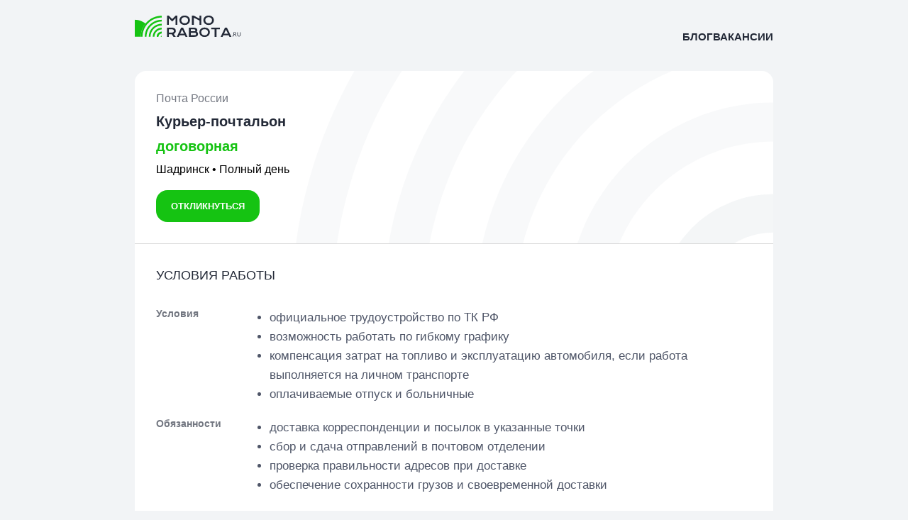

--- FILE ---
content_type: text/html; charset=utf-8
request_url: https://monorabota.ru/vacancy/15500
body_size: 8442
content:
<!doctype html>
<html lang="ru">




<head>
    <meta charset="UTF-8">
    <meta name="viewport"
          content="width=device-width, initial-scale=1.0">
    <meta http-equiv="X-UA-Compatible" content="ie=edge">
    <link rel="canonical" href="https://monorabota.ru/vacancy/15500">

    
    <title>Вакансия Курьер-почтальон в Шадринск, работа в Почта России</title>
    <meta name="Description"
          content="Вакансия Курьер-почтальон в Шадринск от прямого работодателя Почта России.
    Полный день, зарплата договорная Дата публикации: 20 августа 2023 г. 15:18">
    <meta name="keywords"
          content="Вакансия Курьер-почтальон в Шадринск, работа в Почта России,
    работа в компании Почта России">


    <link rel="stylesheet" href="/static/main/css/base.50fbd293ee6f.css">
    
    <link rel="stylesheet" href="/static/main/css/base.50fbd293ee6f.css">
    <link rel="stylesheet" href="/static/main/css/vacancies.1345f3f8761f.css">
    <script src="/static/main/js/vacancy.9fda4316f510.js" defer></script>

    <style>
        .block.reviews {
            margin-top: 80px;
        }

        .block.reviews h2 {
            margin-bottom: 22px;
        }

        .last-reviews__container {
            gap: 14px;
        }

        .last-reviews__container {
            padding: 0;
        }

        .last-reviews__item, .reviews-info {
            background-color: #fff;
            border: none;
        }

        .last-reviews__item {
            position: relative;
        }

        .watch-full {
            position: absolute;
            bottom: 16px;
            left: 0;
            display: flex;
            width: 100%;
            justify-content: center;
            align-items: center;
        }

        .watch-full span {
            color: var(--green-color);
            font-size: 12px;
            text-transform: uppercase;
            font-weight: 600;
            letter-spacing: 0.4px;
        }

    </style>

    <script src="/static/main/js/base.3086d3d99409.js" defer></script>

    <!-- Yandex.Metrika counter -->
    <script type="text/javascript">
        (function (m, e, t, r, i, k, a) {
            m[i] = m[i] || function () {
                (m[i].a = m[i].a || []).push(arguments)
            };
            m[i].l = 1 * new Date();
            for (var j = 0; j < document.scripts.length; j++) {
                if (document.scripts[j].src === r) {
                    return;
                }
            }
            k = e.createElement(t), a = e.getElementsByTagName(t)[0], k.async = 1, k.src = r, a.parentNode.insertBefore(k, a)
        })
        (window, document, "script", "https://mc.yandex.ru/metrika/tag.js", "ym");

        ym(93784192, "init", {
            clickmap: true,
            trackLinks: true,
            accurateTrackBounce: true,
            webvisor: true
        });
    </script>
    <noscript>
        <div><img src="https://mc.yandex.ru/watch/93784192" style="position:absolute; left:-9999px;" alt=""/></div>
    </noscript>
    <!-- /Yandex.Metrika counter -->

    <!-- Top.Mail.Ru counter -->
    <script type="text/javascript">
    var _tmr = window._tmr || (window._tmr = []);
    _tmr.push({id: "3372444", type: "pageView", start: (new Date()).getTime()});
    (function (d, w, id) {
      if (d.getElementById(id)) return;
      var ts = d.createElement("script"); ts.type = "text/javascript"; ts.async = true; ts.id = id;
      ts.src = "https://top-fwz1.mail.ru/js/code.js";
      var f = function () {var s = d.getElementsByTagName("script")[0]; s.parentNode.insertBefore(ts, s);};
      if (w.opera == "[object Opera]") { d.addEventListener("DOMContentLoaded", f, false); } else { f(); }
    })(document, window, "tmr-code");
    </script>
    <noscript><div><img src="https://top-fwz1.mail.ru/counter?id=3372444;js=na" style="position:absolute;left:-9999px;" alt="Top.Mail.Ru" /></div></noscript>
    <!-- /Top.Mail.Ru counter -->

</head>
<body>
    <div class="main-image">
        <img src="/static/main/images/index-table.79f8da6e513b.webp" alt="" width="1920" height="600">
    </div>
    <header>
        <div class="header__content">
            <a class="header__logo" href="/" title="Работа в Московской области и по всей России">
                
                    <img src="/static/main/images/black-logo.46247e0956b7.svg" alt="">
                
            </a>

            <nav class="header__menu">
                <a href="/blog/" rel="nofollow">Блог</a>
                <a href="/vacancies" rel="nofollow">Вакансии</a>
            </nav>
        </div>
    </header>

    <main>
        <div class="container">
            
    <div class="vacancy__container">
        <div class="vacancy__container-head">
            <div class="vacancy-top__container">
                <a href="/company/566">Почта России</a>
            </div>
            <h1 class="vacancy-name">Курьер-почтальон</h1>
            <div class="vacancy-salary">договорная</div>
            <div class="vacancy-items__container">
                <span>Шадринск</span>
                <span>&#x2022;</span>
                <span>Полный день</span>
            </div>
            <button class="green-button"><span>Откликнуться</span></button>
        </div>
        <div class="vacancy__block">
            <h2 class="vacancy__block-title">Условия работы</h2>
            
                <div class="vacancy__block-item">
                    <span>Условия</span>
                    <ul>
                        
                            <li>официальное трудоустройство по ТК РФ</li>
                        
                            <li>возможность работать по гибкому графику</li>
                        
                            <li>компенсация затрат на топливо и эксплуатацию автомобиля, если работа выполняется на личном транспорте</li>
                        
                            <li>оплачиваемые отпуск и больничные</li>
                        
                    </ul>
                </div>
            

            
                <div class="vacancy__block-item">
                    <span>Обязанности</span>
                    <ul>
                        
                            <li>доставка корреспонденции и посылок в указанные точки</li>
                        
                            <li>сбор и сдача отправлений в почтовом отделении</li>
                        
                            <li>проверка правильности адресов при доставке</li>
                        
                            <li>обеспечение сохранности грузов и своевременной доставки</li>
                        
                    </ul>
                </div>
            
        </div>

        
            <div class="vacancy__block">
                <h2 class="vacancy__block-title">Требования к кандидату</h2>
                <div class="vacancy__block-item">
                    <span>Требования</span>
                    <ul>
                        
                            <li>свидетельство о среднем образовании или выше</li>
                        
                            <li>собственный автомобиль или готовность работать на велосипеде или пешком</li>
                        
                            <li>наличие водительского удостоверения категории &#x27;В&#x27; для работы на автомобиле</li>
                        
                            <li>умение пользоваться современными навигационными системами</li>
                        
                            <li>трудолюбие, ответственность и исполнительность</li>
                        
                    </ul>
                </div>
            </div>
        

        <div class="vacancy__block">
            <div class="breadcrumbs__container">
                <span><a href="/">MonoRabota.ru</a> › <a href="/city/shadrinsk">Шадринск</a> › <a href="/city/shadrinsk/kurer-pochtalon">Курьер-почтальон</a></span>
                <a href="/specialization/administrativnyi-personal">Административный персонал</a>
            </div>
            <span>* Уточняйте актуальность вакакнсии на сайте работодателя</span>
        </div>
    </div>

    <div class="block reviews">
        <div class="last-reviews__container">
            <h2>Последние отзывы</h2>
            
                <div class="last-reviews__wrapper">
                
                    
                        <a class="last-reviews__item">
                    
                        <div class="stars__container">
                            
                                
                                    <img src="/static/main/images/star.96fd9d873456.png" alt="">
                                
                            
                                
                                    <img src="/static/main/images/star.252af58522fe.svg" alt="">
                                
                            
                                
                                    <img src="/static/main/images/star.252af58522fe.svg" alt="">
                                
                            
                                
                                    <img src="/static/main/images/star.252af58522fe.svg" alt="">
                                
                            
                                
                                    <img src="/static/main/images/star.252af58522fe.svg" alt="">
                                
                            
                        </div>
                        <span>20 апреля 2023</span>
                        <div class="review__text">
                            <p>Близость к дому Всему обучают, подсказывают, можно без опыта работы</p>
                        </div>
                        <span>Работник</span>
                        <div class="watch-full">
                            
                        </div>
                    </a>
                
                    
                        <a class="last-reviews__item">
                    
                        <div class="stars__container">
                            
                                
                                    <img src="/static/main/images/star.96fd9d873456.png" alt="">
                                
                            
                                
                                    <img src="/static/main/images/star.96fd9d873456.png" alt="">
                                
                            
                                
                                    <img src="/static/main/images/star.96fd9d873456.png" alt="">
                                
                            
                                
                                    <img src="/static/main/images/star.252af58522fe.svg" alt="">
                                
                            
                                
                                    <img src="/static/main/images/star.252af58522fe.svg" alt="">
                                
                            
                        </div>
                        <span>21 июля 2023</span>
                        <div class="review__text">
                            <p>Выходные и праздники дни как у всех, много отдыха по всем красным дням календаря</p>
                        </div>
                        <span>Работник</span>
                        <div class="watch-full">
                            
                        </div>
                    </a>
                
                    
                        <a href="https://boss-nadzor.ru/company/46189/review_pochta-rossii/190473" target="_blank" class="last-reviews__item" style="padding-bottom: 44px;">
                    
                        <div class="stars__container">
                            
                                
                                    <img src="/static/main/images/star.96fd9d873456.png" alt="">
                                
                            
                                
                                    <img src="/static/main/images/star.96fd9d873456.png" alt="">
                                
                            
                                
                                    <img src="/static/main/images/star.252af58522fe.svg" alt="">
                                
                            
                                
                                    <img src="/static/main/images/star.252af58522fe.svg" alt="">
                                
                            
                                
                                    <img src="/static/main/images/star.252af58522fe.svg" alt="">
                                
                            
                        </div>
                        <span>16 апреля 2023</span>
                        <div class="review__text">
                            <p>1. Полная материальная ответственность. Недостача по маркам для писем/упаковке для посылок(пакетов и коробок), недостача розничных товаров, газет, журналов, от…</p>
                        </div>
                        <span>Работник</span>
                        <div class="watch-full">
                            
                                <span>Смотреть полностью</span>
                            
                        </div>
                    </a>
                
            </div>
            
            <div class="reviews-info">
                <img src="/static/main/images/boss-nadzor-logo.d614eb780c0d.png" alt="">
                <div class="reviews-info__text">
                    
                        <span class="sub-header">Все отзывы о компании смотрите на сайте Boss nadzor</span>
                        <a href="https://boss-nadzor.ru/outer-company/pochta-rossii/" target="_blank">Отзывы сотрудников компании Почта России </a>
                    
                </div>
            </div>
        </div>
    </div>

    
    <div class="block">
        <h2>Вакансии компании</h2>
        <div class="block__items vacancy">
            
                <a class="block-item vacancy" href="/vacancy/80095">
                    <div class="vacancy__head single">
                        <div class="vacancy-top__container">
                            <span>Почта России</span>
                            <span>17 августа 2023 г. 11:56</span>
                        </div>
                        <h3 class="vacancy-name">Секретарь-делопроизводитель</h3>
                        <div class="vacancy-salary">До 18600 руб.</div>
                        <div class="vacancy-items__container">
                            <span>Минеральные Воды</span>
                            <span>&#x2022;</span>
                            <span>Полный день</span>
                        </div>
                        <div class="green-button"><span>Подробнее</span></div>
                    </div>
                </a>
            
                <a class="block-item vacancy" href="/vacancy/79444">
                    <div class="vacancy__head single">
                        <div class="vacancy-top__container">
                            <span>Почта России</span>
                            <span>19 августа 2023 г. 19:15</span>
                        </div>
                        <h3 class="vacancy-name">Сотрудник отделения</h3>
                        <div class="vacancy-salary">От 35000 руб.</div>
                        <div class="vacancy-items__container">
                            <span>Нижний Новгород</span>
                            <span>&#x2022;</span>
                            <span>Полный день</span>
                        </div>
                        <div class="green-button"><span>Подробнее</span></div>
                    </div>
                </a>
            
                <a class="block-item vacancy" href="/vacancy/88228">
                    <div class="vacancy__head single">
                        <div class="vacancy-top__container">
                            <span>Почта России</span>
                            <span>20 августа 2023 г. 20:43</span>
                        </div>
                        <h3 class="vacancy-name">Водитель-курьер</h3>
                        <div class="vacancy-salary">От 70000 руб.</div>
                        <div class="vacancy-items__container">
                            <span>Владивосток</span>
                            <span>&#x2022;</span>
                            <span>Полный день</span>
                        </div>
                        <div class="green-button"><span>Подробнее</span></div>
                    </div>
                </a>
            
        </div>
    </div>
    

    
        <div class="block">
            <h2>Похожие вакансии</h2>
            <div class="block__items vacancy">
                
                    <a class="block-item vacancy" href="/vacancy/80977">
                        <div class="vacancy__head single">
                            <div class="vacancy-top__container">
                                <span>КонсультантПлюс. Информационные Технологии</span>
                                <span>20 августа 2023 г. 9:19</span>
                            </div>
                            <h3 class="vacancy-name">Курьер-почтальон</h3>
                            <div class="vacancy-salary">От 48400 руб.</div>
                            <div class="vacancy-items__container">
                                <span>Новосибирск</span>
                                <span>&#x2022;</span>
                                <span>Полный день</span>
                            </div>
                            <div class="green-button"><span>Подробнее</span></div>
                        </div>
                    </a>
               
                    <a class="block-item vacancy" href="/vacancy/74479">
                        <div class="vacancy__head single">
                            <div class="vacancy-top__container">
                                <span>КонсультантПлюс. Информационные Технологии</span>
                                <span>19 августа 2023 г. 1:39</span>
                            </div>
                            <h3 class="vacancy-name">Курьер-почтальон</h3>
                            <div class="vacancy-salary">От 46800 руб.</div>
                            <div class="vacancy-items__container">
                                <span>Ростов-на-Дону</span>
                                <span>&#x2022;</span>
                                <span>Полный день</span>
                            </div>
                            <div class="green-button"><span>Подробнее</span></div>
                        </div>
                    </a>
               
                    <a class="block-item vacancy" href="/vacancy/82381">
                        <div class="vacancy__head single">
                            <div class="vacancy-top__container">
                                <span>КонсультантПлюс. Информационные Технологии</span>
                                <span>19 августа 2023 г. 9:08</span>
                            </div>
                            <h3 class="vacancy-name">Курьер-почтальон</h3>
                            <div class="vacancy-salary">От 46800 руб.</div>
                            <div class="vacancy-items__container">
                                <span>Самара</span>
                                <span>&#x2022;</span>
                                <span>Полный день</span>
                            </div>
                            <div class="green-button"><span>Подробнее</span></div>
                        </div>
                    </a>
               
            </div>
        </div>
    

    

<div class="block">
    <h2>Полезные статьи</h2>
    <div class="block__items article_vacs">
        
            <a class="block-item article" href="/blog/article/33326" >
                <div class="article-image">
                    <img src="/media/articles/small_images/examining-molecular-model_1098-1957.webp" alt="" width="720" height="576">
                </div>
                <div class="article-content">
                    <h3>
                        <span class="article-name">
                            Сколько зарабатывает художник-технолог в 2026 году
                        </span>
                    </h3>
                    <div class="article-description">
                        Кто такой художник-технолог и в чем его задачиХудожник-технолог — это уникальный специалист, который объединяет творческое видение с глубокими техническими знаниями. В 2026 году его работа заключается в разработке и реализации визуальных концепций в различных сферах: от театральных постановок и кинематографа до модной индустрии и промышленного производства. Он не просто создает …
                    </div>
                </div>
                <div class="article-views">
                    <img src="/static/main/images/views.e3abaa032c67.svg" alt="" width="20" height="20">
                    <span class="views-number">234</span>
                </div>
            </a>
        
            <a class="block-item article" href="/blog/article/33325" >
                <div class="article-image">
                    <img src="/media/articles/small_images/retired-man-with-chronic-disability-drawing-maste.webp" alt="" width="720" height="576">
                </div>
                <div class="article-content">
                    <h3>
                        <span class="article-name">
                            Сколько зарабатывает художник-реставратор в 2026 году
                        </span>
                    </h3>
                    <div class="article-description">
                        Профессия художника-реставратора в 2026 году остается одной из самых редких и ответственных в сфере культуры и искусства. Эти специалисты сохраняют историческое наследие, возвращая к жизни поврежденные временем и обстоятельствами произведения. Уровень их дохода напрямую зависит от множества факторов, включая квалификацию, место работы и сложность выполняемых задач.Уровень дохода художника-реставратораЗаработная плата художника-реставратора …
                    </div>
                </div>
                <div class="article-views">
                    <img src="/static/main/images/views.e3abaa032c67.svg" alt="" width="20" height="20">
                    <span class="views-number">379</span>
                </div>
            </a>
        
            <a class="block-item article" href="/blog/article/33321" >
                <div class="article-image">
                    <img src="/media/articles/small_images/front-view-man-with-drawing-notebook_23-215018256.webp" alt="" width="720" height="576">
                </div>
                <div class="article-content">
                    <h3>
                        <span class="article-name">
                            Сколько зарабатывает художник-преподаватель в 2026 году
                        </span>
                    </h3>
                    <div class="article-description">
                        Факторы, влияющие на заработокУровень дохода художника-преподавателя в 2026 году не является фиксированной величиной и зависит от множества факторов. Ключевую роль играют место работы, географическое положение, опыт и квалификация специалиста, а также формат занятости.Например, преподаватель в столичной частной арт-студии, как правило, имеет более высокий доход, чем его коллега из государственной художественной …
                    </div>
                </div>
                <div class="article-views">
                    <img src="/static/main/images/views.e3abaa032c67.svg" alt="" width="20" height="20">
                    <span class="views-number">255</span>
                </div>
            </a>
        
    </div>
</div>

<div class="block">
    <h2>Читайте также</h2>
    <div class="block__items article_vacs">
        
            <a class="block-item article" href="/blog/article/33318" >
                <div class="article-image">
                    <img src="/media/articles/small_images/young-artist-painting-with-watercolors_23-2148854.webp" alt="" width="720" height="576">
                </div>
                <div class="article-content">
                    <h3>
                        <span class="article-name">
                            Зарплата художника-постановщика в 2026 году: от чего зависит доход
                        </span>
                    </h3>
                    <div class="article-description">
                        Что определяет доход художника-постановщика?В 2026 году профессия художника-постановщика остается одной из ключевых в создании визуального мира кино, театра и телевидения. Это специалист, ответственный за художественное оформление проекта, от которого напрямую зависит атмосфера и восприятие произведения зрителем. Уровень дохода такого профессионала не является фиксированной величиной и зависит от множества факторов.Основные критерии, …
                    </div>
                </div>
                <div class="article-views">
                    <img src="/static/main/images/views.e3abaa032c67.svg" alt="" width="20" height="20">
                    <span class="views-number">347</span>
                </div>
            </a>
        
            <a class="block-item article" href="/blog/article/33315" >
                <div class="article-image">
                    <img src="/media/articles/small_images/teacher-sits-table-checks-learning-process_406634.webp" alt="" width="720" height="576">
                </div>
                <div class="article-content">
                    <h3>
                        <span class="article-name">
                            Сколько зарабатывает художник-педагог в 2026 году
                        </span>
                    </h3>
                    <div class="article-description">
                        Из чего складывается доход специалистаДоход художника-педагога в 2026 году является многогранным показателем, который зависит от целого ряда условий. Эта профессия объединяет творческую и преподавательскую деятельность, и уровень заработка напрямую связан с тем, как специалист реализует себя в этих двух направлениях.Ключевые факторы, определяющие доход:Место работы: Заработок в государственной школе, колледже искусств, …
                    </div>
                </div>
                <div class="article-views">
                    <img src="/static/main/images/views.e3abaa032c67.svg" alt="" width="20" height="20">
                    <span class="views-number">288</span>
                </div>
            </a>
        
            <a class="block-item article" href="/blog/article/33314" >
                <div class="article-image">
                    <img src="/media/articles/small_images/medium-shot-woman-holding-paper_23-214894494.webp" alt="" width="720" height="576">
                </div>
                <div class="article-content">
                    <h3>
                        <span class="article-name">
                            Зарплата художника-оформителя в 2026 году: от чего зависит доход специалиста
                        </span>
                    </h3>
                    <div class="article-description">
                        В 2026 году профессия художника-оформителя объединяет творчество и технологии, оставаясь востребованной в рекламе, медиа, IT и многих других отраслях. Уровень дохода в этой сфере не является фиксированной величиной и зависит от множества факторов, которые определяют ценность специалиста на рынке труда.Ключевые факторы, влияющие на доходЗаработок художника-оформителя формируется под влиянием нескольких основных …
                    </div>
                </div>
                <div class="article-views">
                    <img src="/static/main/images/views.e3abaa032c67.svg" alt="" width="20" height="20">
                    <span class="views-number">269</span>
                </div>
            </a>
        
    </div>
</div>


    <div class="modal">
        <div class="modal__container">
            <span class="modal-header">Откликнуться</span>
            <div class="modal_closer">
                <img src="/static/main/images/close.a99409b44506.svg" alt="">
            </div>
            <form name="respondForm" id="form">
                <div class="form-element modal-form">
                    <label for="first_name">Имя <span class="required">*</span></label>
                    <input type="text" name="first_name" id="first_name" placeholder="Введите Имя">
                </div>

                <div class="form-element modal-form">
                    <label for="last_name">Фамилия</label>
                    <input type="text" name="last_name" id="last_name" placeholder="Введите Фамилию">
                </div>

                <div class="form-element modal-form">
                    <label for="phone">Номер телефона (без 7) <span class="required">*</span></label>
                    <input type="text" name="phone" id="phone" placeholder="(000) 000 00-00">
                </div>

                <button class="form-button modal-form">Откликнуться</button>
            </form>
        </div>
    </div>

    <div class="modal-thanks">
        <div class="modal__container thanks">
            <span class="modal-header">Отклик отправлен!</span>
            <div class="modal_closer thanks">
                <img src="/static/main/images/close.a99409b44506.svg" alt="">
            </div>
            <p>С вами скоро свяжутся</p>
        </div>
    </div>


        </div>
    </main>



<footer>
    <div class="footer__header">
        <a href="/" title="Работа в Московской области и по всей России">
            <img src="/static/main/images/black-logo.46247e0956b7.svg" alt="">
        </a>

        <nav class="footer__menu">
            <a href="/blog/" rel="nofollow">Блог</a>
            <a href="/vacancies" rel="nofollow">Вакансии</a>
        </nav>
    </div>

    <div class="block footer">
        <h4>Работа и вакансии</h4>
        <div class="block__items footer">
            
                <a href="/specialization/prodazhi-obsluzhivanie-klientov">Продажи, обслуживание клиентов</a>
            
                <a href="/specialization/rabochii-personal">Рабочий персонал</a>
            
                <a href="/specialization/avtomobilnyi-biznes">Автомобильный бизнес</a>
            
                <a href="/specialization/domashnii-obsluzhivaiushchii-personal">Домашний, обслуживающий персонал</a>
            
                <a href="/specialization/administrativnyi-personal">Административный персонал</a>
            
                <a href="/specialization/roznichnaia-torgovlia">Розничная торговля</a>
            
                <a href="/specialization/drugoe">Другое</a>
            
                <a href="/specialization/proizvodstvo-servisnoe-obsluzhivanie">Производство, сервисное обслуживание</a>
            
                <a href="/specialization/dobycha-syria">Добыча сырья</a>
            
                <a href="/specialization/informatsionnye-tekhnologii">Информационные технологии</a>
            
                <a href="/specialization/turizm-gostinitsy-restorany">Туризм, гостиницы, рестораны</a>
            
                <a href="/specialization/transport-logistika-perevozki">Транспорт, логистика, перевозки</a>
            
        </div>
    </div>

    <div class="block footer">
        <h4>Каталог вакансий</h4>
        <div class="block__items footer">
            
                <a href="/city/moskva/menedzher-po-prodazham">Менеджер по продажам</a>
            
                <a href="/city/moskva/voditel">Водитель</a>
            
                <a href="/city/moskva/prodavets">Продавец</a>
            
                <a href="/city/moskva/prodavets-konsultant">Продавец-консультант</a>
            
                <a href="/city/moskva/kladovshchik">Кладовщик</a>
            
                <a href="/city/moskva/sborshchik-zakazov">Сборщик заказов</a>
            
                <a href="/city/moskva/menedzher-po-rabote-s-klientami">Менеджер по работе с клиентами</a>
            
                <a href="/city/moskva/voditel-kurer">Водитель-курьер</a>
            
                <a href="/city/moskva/spetsialist">Специалист</a>
            
                <a href="/city/moskva/raznorabochii">Разнорабочий</a>
            
                <a href="/city/moskva/kurer">Курьер</a>
            
                <a href="/city/moskva/tovaroved">Товаровед</a>
            
        </div>
    </div>

    <div class="footer__header" style="padding-top: 20px; margin-top: 20px;">
        <div class="follow_email">
            <span>Для связи с нами:</span>
            <a href="mailto: info@monorabota.ru">info@monorabota.ru</a>
        </div>
    </div>
</footer>

    <!--LiveInternet counter-->
    <a href="https://www.liveinternet.ru/click"
                                  target="_blank" style="position: absolute; left: 20px; bottom: 10px;"><img id="licnt0EF5" width="88" height="31" style="border:0"
                                                       title="LiveInternet: показано число просмотров и посетителей за 24 часа"
                                                       src="[data-uri]"
                                                       alt=""/></a>
    <script>(function (d, s) {
        d.getElementById("licnt0EF5").src =
            "https://counter.yadro.ru/hit?t52.6;r" + escape(d.referrer) +
            ((typeof (s) == "undefined") ? "" : ";s" + s.width + "*" + s.height + "*" +
                (s.colorDepth ? s.colorDepth : s.pixelDepth)) + ";u" + escape(d.URL) +
            ";h" + escape(d.title.substring(0, 150)) + ";" + Math.random()
    })
    (document, screen)</script>
    <!--/LiveInternet-->

    <!-- Top100 (Kraken) Counter -->
    <script>
        (function (w, d, c) {
        (w[c] = w[c] || []).push(function() {
            var options = {
                project: 7725752,
            };
            try {
                w.top100Counter = new top100(options);
            } catch(e) { }
        });
        var n = d.getElementsByTagName("script")[0],
        s = d.createElement("script"),
        f = function () { n.parentNode.insertBefore(s, n); };
        s.type = "text/javascript";
        s.async = true;
        s.src =
        (d.location.protocol == "https:" ? "https:" : "http:") +
        "//st.top100.ru/top100/top100.js";

        if (w.opera == "[object Opera]") {
        d.addEventListener("DOMContentLoaded", f, false);
    } else { f(); }
    })(window, document, "_top100q");
    </script>

    <noscript>
      <img src="//counter.rambler.ru/top100.cnt?pid=7725752" alt="Топ-100" />
    </noscript>
    <!-- END Top100 (Kraken) Counter -->

</body>
</html>

--- FILE ---
content_type: text/javascript; charset="utf-8"
request_url: https://monorabota.ru/static/main/js/base.3086d3d99409.js
body_size: 1142
content:
let articleContent = document.querySelectorAll('.article-content')
articleContent.forEach(item => {
    if (item.children[1]) {
        let element = item.children[1].textContent.trim().split(' ')
        while ((item.children[0].offsetHeight + item.children[1].offsetHeight + 20) > 150) {
            let poppedItem = element.pop()
            if (!poppedItem) {
                // item.children[1].style.display = 'none'
                item.style.marginBottom = 30 + 'px'
                break
            }
            item.children[1].textContent = element.join(' ')
            item.children[1].textContent += '...'
        }
    }
})

let vacancyContent = document.querySelectorAll('.vacancy-description')
if (window.innerWidth > 900) {
    vacancyContent.forEach(item => {
        let element = item.textContent.trim().split(' ')
        while ((item.offsetHeight + 20) > 60) {
            let poppedItem = element.pop()
            if (!poppedItem) {
                break
            }
            item.textContent = element.join(' ')
            item.textContent += '...'
        }
    })
}


let positionElement = document.querySelector('#position_input')
let positionSuggest = positionElement && positionElement.querySelector('.element-suggest')
let positionInput = positionElement && positionElement.getElementsByTagName('input')[0]

positionInput && positionInput.addEventListener('keyup', () => {
    let query = positionInput.value
    if (query[query.length-1] === ' ') {
        return
    }
    fetch(`https://monorabota.ru/api/search/${query}`)
        .then(res => res.json())
        .then(data => {
            positionSuggest.innerHTML = ''
            data.results.forEach(res => {
                positionSuggest.innerHTML += `<a class="element-suggest__item">${res.position}</a>`
            })
            positionSuggest.querySelectorAll('.element-suggest__item').forEach(element => {
                element.addEventListener('click', (e) => {
                    positionInput.value = e.target.textContent
                    positionSuggest.innerHTML = ''
                })
            })

        })
    // fetch(`https://monorabota.ru/elasticsearch/vacancy/${query}`)
    //     .then(res => res.json())
    //     .then(data => {
    //         console.log(data)
    //         positionSuggest.innerHTML = ''
    //         data.results.forEach(res => {
    //             positionSuggest.innerHTML += `<a class="element-suggest__item">${res.position}</a>`
    //         })
    //         positionSuggest.querySelectorAll('.element-suggest__item').forEach(element => {
    //             element.addEventListener('click', (e) => {
    //                 positionInput.value = e.target.textContent
    //                 positionSuggest.innerHTML = ''
    //             })
    //         })
    //
    //     })
})

let cityElement = document.querySelector('#city_input')
let citySuggest = cityElement && cityElement.querySelector('.element-suggest')
let cityInput = cityElement && cityElement.getElementsByTagName('input')[0]

cityInput && cityInput.addEventListener('keyup', () => {
    let query = cityInput.value
    if (query[query.length-1] === ' ') {
        return
    }
    fetch(`https://monorabota.ru/api/search_city/${query}`)
        .then(res => res.json())
        .then(data => {
            citySuggest.innerHTML = ''
            data.results.forEach(res => {
                citySuggest.innerHTML += `<a class="element-suggest__item">${res.city}</a>`
            })

            citySuggest.querySelectorAll('.element-suggest__item').forEach(element => {
                element.addEventListener('click', (e) => {
                    cityInput.value = e.target.textContent
                    citySuggest.innerHTML = ''
                })
            })
        })
    // fetch(`https://monorabota.ru/elasticsearch/city/${query}`)
    //     .then(res => res.json())
    //     .then(data => {
    //         console.log(data)
    //         citySuggest.innerHTML = ''
    //         data.results.forEach(res => {
    //             citySuggest.innerHTML += `<a class="element-suggest__item">${res.name}</a>`
    //         })
    //
    //         citySuggest.querySelectorAll('.element-suggest__item').forEach(element => {
    //             element.addEventListener('click', (e) => {
    //                 cityInput.value = e.target.textContent
    //                 citySuggest.innerHTML = ''
    //             })
    //         })
    // })
})


let specializationElement = document.querySelector('#specialization_input')
let specializationSuggest = specializationElement && specializationElement.querySelector('.element-suggest')
let specializationInput = specializationElement && specializationElement.getElementsByTagName('input')[0]

specializationInput && specializationInput.addEventListener('click', () => {
    fetch(`https://monorabota.ru/api/specializations/`)
        .then(res => res.json())
        .then(data => {
            specializationSuggest.innerHTML = '<a class="element-suggest__item" data-specialization="">Все специализации</a>'
            data.results.forEach(res => {
                specializationSuggest.innerHTML += `<a class="element-suggest__item" data-specialization="${res}">${res}</a>`
            })

            specializationSuggest.querySelectorAll('.element-suggest__item').forEach(element => {
                element.addEventListener('click', (e) => {
                    specializationInput.value = e.target.dataset.specialization
                    specializationSuggest.innerHTML = ''
                })
            })
        })
})

positionSuggest && document.addEventListener('click', (event) => {
    if (!positionSuggest.contains(event.target)) {
        positionSuggest.innerHTML = ''
    }
});

citySuggest && document.addEventListener('click', (event) => {
    if (!citySuggest.contains(event.target)) {
        citySuggest.innerHTML = ''
    }
});

specializationSuggest && document.addEventListener('click', (event) => {
    if (!specializationSuggest.contains(event.target)) {
        specializationSuggest.innerHTML = ''
    }
});

--- FILE ---
content_type: image/svg+xml
request_url: https://monorabota.ru/static/main/images/close.a99409b44506.svg
body_size: 346
content:
<svg width="12" height="12" viewBox="0 0 12 12" fill="none" xmlns="http://www.w3.org/2000/svg">
<path d="M10.1474 0.311586C10.5712 -0.103862 11.2582 -0.103862 11.682 0.311585C12.1058 0.727033 12.1058 1.40061 11.682 1.81605L1.85248 11.4523C1.4287 11.8677 0.741617 11.8677 0.317836 11.4523C-0.105945 11.0368 -0.105945 10.3633 0.317836 9.94782L10.1474 0.311586Z" fill="#373747"/>
<path d="M0.31795 2.05221C-0.105833 1.63676 -0.105833 0.96319 0.317949 0.547744C0.741732 0.132297 1.42882 0.132297 1.8526 0.547743L11.6822 10.1839C12.1059 10.5994 12.1059 11.273 11.6822 11.6884C11.2584 12.1039 10.5713 12.1039 10.1475 11.6884L0.31795 2.05221Z" fill="#373747"/>
</svg>


--- FILE ---
content_type: image/svg+xml
request_url: https://monorabota.ru/static/main/images/star.252af58522fe.svg
body_size: 231
content:
<svg width="21" height="20" viewBox="0 0 22 20" fill="none" xmlns="http://www.w3.org/2000/svg">
<path d="M11 0L14.6208 6.01646L21.4616 7.60081L16.8585 12.9035L17.4656 19.8992L11 17.16L4.53436 19.8992L5.14149 12.9035L0.538379 7.60081L7.37924 6.01646L11 0Z" stroke-width="1" stroke="#FECB19"/>
</svg>
